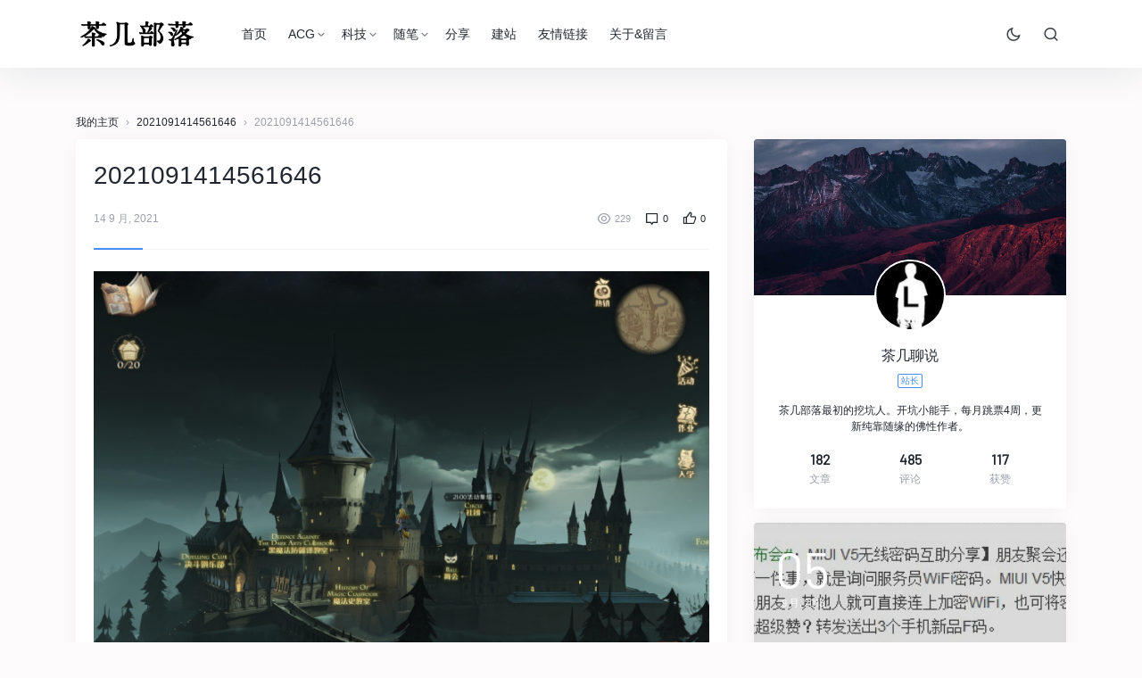

--- FILE ---
content_type: text/html; charset=UTF-8
request_url: https://caagei.com/2021091414561646/
body_size: 16485
content:
<!doctype html>
<html dir="ltr" lang="zh-Hans">
<head>
	<meta charset="UTF-8">
	<meta name="viewport" content="width=device-width, initial-scale=1.0, minimum-scale=1.0, maximum-scale=1.0, user-scalable=no" />
		<title>2021091414561646 | 茶几部落</title>
	<style>img:is([sizes="auto" i], [sizes^="auto," i]) { contain-intrinsic-size: 3000px 1500px }</style>
	
		<!-- All in One SEO 4.8.9 - aioseo.com -->
	<meta name="robots" content="max-image-preview:large" />
	<meta name="author" content="茶几聊说"/>
	<link rel="canonical" href="https://caagei.com/2021091414561646/" />
	<meta name="generator" content="All in One SEO (AIOSEO) 4.8.9" />
		<script type="application/ld+json" class="aioseo-schema">
			{"@context":"https:\/\/schema.org","@graph":[{"@type":"BreadcrumbList","@id":"https:\/\/caagei.com\/2021091414561646\/#breadcrumblist","itemListElement":[{"@type":"ListItem","@id":"https:\/\/caagei.com#listItem","position":1,"name":"\u4e3b\u9801","item":"https:\/\/caagei.com","nextItem":{"@type":"ListItem","@id":"https:\/\/caagei.com\/2021091414561646\/#listItem","name":"2021091414561646"}},{"@type":"ListItem","@id":"https:\/\/caagei.com\/2021091414561646\/#listItem","position":2,"name":"2021091414561646","previousItem":{"@type":"ListItem","@id":"https:\/\/caagei.com#listItem","name":"\u4e3b\u9801"}}]},{"@type":"ItemPage","@id":"https:\/\/caagei.com\/2021091414561646\/#itempage","url":"https:\/\/caagei.com\/2021091414561646\/","name":"2021091414561646 | \u8336\u51e0\u90e8\u843d","inLanguage":"zh-CN","isPartOf":{"@id":"https:\/\/caagei.com\/#website"},"breadcrumb":{"@id":"https:\/\/caagei.com\/2021091414561646\/#breadcrumblist"},"author":{"@id":"https:\/\/caagei.com\/author\/yR-Kr_LLOlPu\/#author"},"creator":{"@id":"https:\/\/caagei.com\/author\/yR-Kr_LLOlPu\/#author"},"datePublished":"2021-09-14T22:56:16+08:00","dateModified":"2021-09-14T22:56:16+08:00"},{"@type":"Person","@id":"https:\/\/caagei.com\/#person","name":"\u8336\u51e0\u804a\u8bf4","image":{"@type":"ImageObject","@id":"https:\/\/caagei.com\/2021091414561646\/#personImage","url":"https:\/\/cdn.v2ex.com\/gravatar\/3f5745f5b3439dec7a971a5efc9602aee853066bb0c39eda5b5bc9994e939e61?s=96&d=monsterid&r=g","width":96,"height":96,"caption":"\u8336\u51e0\u804a\u8bf4"}},{"@type":"Person","@id":"https:\/\/caagei.com\/author\/yR-Kr_LLOlPu\/#author","url":"https:\/\/caagei.com\/author\/yR-Kr_LLOlPu\/","name":"\u8336\u51e0\u804a\u8bf4","image":{"@type":"ImageObject","@id":"https:\/\/caagei.com\/2021091414561646\/#authorImage","url":"https:\/\/cdn.v2ex.com\/gravatar\/3f5745f5b3439dec7a971a5efc9602aee853066bb0c39eda5b5bc9994e939e61?s=96&d=monsterid&r=g","width":96,"height":96,"caption":"\u8336\u51e0\u804a\u8bf4"}},{"@type":"WebSite","@id":"https:\/\/caagei.com\/#website","url":"https:\/\/caagei.com\/","name":"\u8336\u51e0\u90e8\u843d","description":"\u4e13\u6ce8\u6d6e\u8e81\u65f6\u4ee3\u7684\u6162\u9605\u8bfb","inLanguage":"zh-CN","publisher":{"@id":"https:\/\/caagei.com\/#person"}}]}
		</script>
		<!-- All in One SEO -->

<link rel="alternate" type="application/rss+xml" title="茶几部落 &raquo; Feed" href="https://caagei.com/feed/" />
<link rel="alternate" type="application/rss+xml" title="茶几部落 &raquo; 评论 Feed" href="https://caagei.com/comments/feed/" />
<link rel="alternate" type="application/rss+xml" title="茶几部落 &raquo; 2021091414561646 评论 Feed" href="https://caagei.com/feed/?attachment_id=2294" />
		<!-- This site uses the Google Analytics by MonsterInsights plugin v9.9.0 - Using Analytics tracking - https://www.monsterinsights.com/ -->
							<script src="//www.googletagmanager.com/gtag/js?id=G-C18F3S2S85"  data-cfasync="false" data-wpfc-render="false" type="text/javascript" async></script>
			<script data-cfasync="false" data-wpfc-render="false" type="text/javascript">
				var mi_version = '9.9.0';
				var mi_track_user = true;
				var mi_no_track_reason = '';
								var MonsterInsightsDefaultLocations = {"page_location":"https:\/\/caagei.com\/2021091414561646\/"};
								if ( typeof MonsterInsightsPrivacyGuardFilter === 'function' ) {
					var MonsterInsightsLocations = (typeof MonsterInsightsExcludeQuery === 'object') ? MonsterInsightsPrivacyGuardFilter( MonsterInsightsExcludeQuery ) : MonsterInsightsPrivacyGuardFilter( MonsterInsightsDefaultLocations );
				} else {
					var MonsterInsightsLocations = (typeof MonsterInsightsExcludeQuery === 'object') ? MonsterInsightsExcludeQuery : MonsterInsightsDefaultLocations;
				}

								var disableStrs = [
										'ga-disable-G-C18F3S2S85',
									];

				/* Function to detect opted out users */
				function __gtagTrackerIsOptedOut() {
					for (var index = 0; index < disableStrs.length; index++) {
						if (document.cookie.indexOf(disableStrs[index] + '=true') > -1) {
							return true;
						}
					}

					return false;
				}

				/* Disable tracking if the opt-out cookie exists. */
				if (__gtagTrackerIsOptedOut()) {
					for (var index = 0; index < disableStrs.length; index++) {
						window[disableStrs[index]] = true;
					}
				}

				/* Opt-out function */
				function __gtagTrackerOptout() {
					for (var index = 0; index < disableStrs.length; index++) {
						document.cookie = disableStrs[index] + '=true; expires=Thu, 31 Dec 2099 23:59:59 UTC; path=/';
						window[disableStrs[index]] = true;
					}
				}

				if ('undefined' === typeof gaOptout) {
					function gaOptout() {
						__gtagTrackerOptout();
					}
				}
								window.dataLayer = window.dataLayer || [];

				window.MonsterInsightsDualTracker = {
					helpers: {},
					trackers: {},
				};
				if (mi_track_user) {
					function __gtagDataLayer() {
						dataLayer.push(arguments);
					}

					function __gtagTracker(type, name, parameters) {
						if (!parameters) {
							parameters = {};
						}

						if (parameters.send_to) {
							__gtagDataLayer.apply(null, arguments);
							return;
						}

						if (type === 'event') {
														parameters.send_to = monsterinsights_frontend.v4_id;
							var hookName = name;
							if (typeof parameters['event_category'] !== 'undefined') {
								hookName = parameters['event_category'] + ':' + name;
							}

							if (typeof MonsterInsightsDualTracker.trackers[hookName] !== 'undefined') {
								MonsterInsightsDualTracker.trackers[hookName](parameters);
							} else {
								__gtagDataLayer('event', name, parameters);
							}
							
						} else {
							__gtagDataLayer.apply(null, arguments);
						}
					}

					__gtagTracker('js', new Date());
					__gtagTracker('set', {
						'developer_id.dZGIzZG': true,
											});
					if ( MonsterInsightsLocations.page_location ) {
						__gtagTracker('set', MonsterInsightsLocations);
					}
										__gtagTracker('config', 'G-C18F3S2S85', {"forceSSL":"true","link_attribution":"true"} );
										window.gtag = __gtagTracker;										(function () {
						/* https://developers.google.com/analytics/devguides/collection/analyticsjs/ */
						/* ga and __gaTracker compatibility shim. */
						var noopfn = function () {
							return null;
						};
						var newtracker = function () {
							return new Tracker();
						};
						var Tracker = function () {
							return null;
						};
						var p = Tracker.prototype;
						p.get = noopfn;
						p.set = noopfn;
						p.send = function () {
							var args = Array.prototype.slice.call(arguments);
							args.unshift('send');
							__gaTracker.apply(null, args);
						};
						var __gaTracker = function () {
							var len = arguments.length;
							if (len === 0) {
								return;
							}
							var f = arguments[len - 1];
							if (typeof f !== 'object' || f === null || typeof f.hitCallback !== 'function') {
								if ('send' === arguments[0]) {
									var hitConverted, hitObject = false, action;
									if ('event' === arguments[1]) {
										if ('undefined' !== typeof arguments[3]) {
											hitObject = {
												'eventAction': arguments[3],
												'eventCategory': arguments[2],
												'eventLabel': arguments[4],
												'value': arguments[5] ? arguments[5] : 1,
											}
										}
									}
									if ('pageview' === arguments[1]) {
										if ('undefined' !== typeof arguments[2]) {
											hitObject = {
												'eventAction': 'page_view',
												'page_path': arguments[2],
											}
										}
									}
									if (typeof arguments[2] === 'object') {
										hitObject = arguments[2];
									}
									if (typeof arguments[5] === 'object') {
										Object.assign(hitObject, arguments[5]);
									}
									if ('undefined' !== typeof arguments[1].hitType) {
										hitObject = arguments[1];
										if ('pageview' === hitObject.hitType) {
											hitObject.eventAction = 'page_view';
										}
									}
									if (hitObject) {
										action = 'timing' === arguments[1].hitType ? 'timing_complete' : hitObject.eventAction;
										hitConverted = mapArgs(hitObject);
										__gtagTracker('event', action, hitConverted);
									}
								}
								return;
							}

							function mapArgs(args) {
								var arg, hit = {};
								var gaMap = {
									'eventCategory': 'event_category',
									'eventAction': 'event_action',
									'eventLabel': 'event_label',
									'eventValue': 'event_value',
									'nonInteraction': 'non_interaction',
									'timingCategory': 'event_category',
									'timingVar': 'name',
									'timingValue': 'value',
									'timingLabel': 'event_label',
									'page': 'page_path',
									'location': 'page_location',
									'title': 'page_title',
									'referrer' : 'page_referrer',
								};
								for (arg in args) {
																		if (!(!args.hasOwnProperty(arg) || !gaMap.hasOwnProperty(arg))) {
										hit[gaMap[arg]] = args[arg];
									} else {
										hit[arg] = args[arg];
									}
								}
								return hit;
							}

							try {
								f.hitCallback();
							} catch (ex) {
							}
						};
						__gaTracker.create = newtracker;
						__gaTracker.getByName = newtracker;
						__gaTracker.getAll = function () {
							return [];
						};
						__gaTracker.remove = noopfn;
						__gaTracker.loaded = true;
						window['__gaTracker'] = __gaTracker;
					})();
									} else {
										console.log("");
					(function () {
						function __gtagTracker() {
							return null;
						}

						window['__gtagTracker'] = __gtagTracker;
						window['gtag'] = __gtagTracker;
					})();
									}
			</script>
			
							<!-- / Google Analytics by MonsterInsights -->
		<script type="text/javascript">
/* <![CDATA[ */
window._wpemojiSettings = {"baseUrl":"https:\/\/twemoji.maxcdn.com\/2\/72x72\/","ext":".png","svgUrl":"https:\/\/s.w.org\/images\/core\/emoji\/16.0.1\/svg\/","svgExt":".svg","source":{"concatemoji":"https:\/\/caagei.com\/wp-includes\/js\/wp-emoji-release.min.js?ver=6.8.3"}};
/*! This file is auto-generated */
!function(s,n){var o,i,e;function c(e){try{var t={supportTests:e,timestamp:(new Date).valueOf()};sessionStorage.setItem(o,JSON.stringify(t))}catch(e){}}function p(e,t,n){e.clearRect(0,0,e.canvas.width,e.canvas.height),e.fillText(t,0,0);var t=new Uint32Array(e.getImageData(0,0,e.canvas.width,e.canvas.height).data),a=(e.clearRect(0,0,e.canvas.width,e.canvas.height),e.fillText(n,0,0),new Uint32Array(e.getImageData(0,0,e.canvas.width,e.canvas.height).data));return t.every(function(e,t){return e===a[t]})}function u(e,t){e.clearRect(0,0,e.canvas.width,e.canvas.height),e.fillText(t,0,0);for(var n=e.getImageData(16,16,1,1),a=0;a<n.data.length;a++)if(0!==n.data[a])return!1;return!0}function f(e,t,n,a){switch(t){case"flag":return n(e,"\ud83c\udff3\ufe0f\u200d\u26a7\ufe0f","\ud83c\udff3\ufe0f\u200b\u26a7\ufe0f")?!1:!n(e,"\ud83c\udde8\ud83c\uddf6","\ud83c\udde8\u200b\ud83c\uddf6")&&!n(e,"\ud83c\udff4\udb40\udc67\udb40\udc62\udb40\udc65\udb40\udc6e\udb40\udc67\udb40\udc7f","\ud83c\udff4\u200b\udb40\udc67\u200b\udb40\udc62\u200b\udb40\udc65\u200b\udb40\udc6e\u200b\udb40\udc67\u200b\udb40\udc7f");case"emoji":return!a(e,"\ud83e\udedf")}return!1}function g(e,t,n,a){var r="undefined"!=typeof WorkerGlobalScope&&self instanceof WorkerGlobalScope?new OffscreenCanvas(300,150):s.createElement("canvas"),o=r.getContext("2d",{willReadFrequently:!0}),i=(o.textBaseline="top",o.font="600 32px Arial",{});return e.forEach(function(e){i[e]=t(o,e,n,a)}),i}function t(e){var t=s.createElement("script");t.src=e,t.defer=!0,s.head.appendChild(t)}"undefined"!=typeof Promise&&(o="wpEmojiSettingsSupports",i=["flag","emoji"],n.supports={everything:!0,everythingExceptFlag:!0},e=new Promise(function(e){s.addEventListener("DOMContentLoaded",e,{once:!0})}),new Promise(function(t){var n=function(){try{var e=JSON.parse(sessionStorage.getItem(o));if("object"==typeof e&&"number"==typeof e.timestamp&&(new Date).valueOf()<e.timestamp+604800&&"object"==typeof e.supportTests)return e.supportTests}catch(e){}return null}();if(!n){if("undefined"!=typeof Worker&&"undefined"!=typeof OffscreenCanvas&&"undefined"!=typeof URL&&URL.createObjectURL&&"undefined"!=typeof Blob)try{var e="postMessage("+g.toString()+"("+[JSON.stringify(i),f.toString(),p.toString(),u.toString()].join(",")+"));",a=new Blob([e],{type:"text/javascript"}),r=new Worker(URL.createObjectURL(a),{name:"wpTestEmojiSupports"});return void(r.onmessage=function(e){c(n=e.data),r.terminate(),t(n)})}catch(e){}c(n=g(i,f,p,u))}t(n)}).then(function(e){for(var t in e)n.supports[t]=e[t],n.supports.everything=n.supports.everything&&n.supports[t],"flag"!==t&&(n.supports.everythingExceptFlag=n.supports.everythingExceptFlag&&n.supports[t]);n.supports.everythingExceptFlag=n.supports.everythingExceptFlag&&!n.supports.flag,n.DOMReady=!1,n.readyCallback=function(){n.DOMReady=!0}}).then(function(){return e}).then(function(){var e;n.supports.everything||(n.readyCallback(),(e=n.source||{}).concatemoji?t(e.concatemoji):e.wpemoji&&e.twemoji&&(t(e.twemoji),t(e.wpemoji)))}))}((window,document),window._wpemojiSettings);
/* ]]> */
</script>
<style id='wp-emoji-styles-inline-css' type='text/css'>

	img.wp-smiley, img.emoji {
		display: inline !important;
		border: none !important;
		box-shadow: none !important;
		height: 1em !important;
		width: 1em !important;
		margin: 0 0.07em !important;
		vertical-align: -0.1em !important;
		background: none !important;
		padding: 0 !important;
	}
</style>
<link rel='stylesheet' id='wp-block-library-css' href='https://caagei.com/wp-includes/css/dist/block-library/style.min.css?ver=6.8.3' type='text/css' media='all' />
<style id='classic-theme-styles-inline-css' type='text/css'>
/*! This file is auto-generated */
.wp-block-button__link{color:#fff;background-color:#32373c;border-radius:9999px;box-shadow:none;text-decoration:none;padding:calc(.667em + 2px) calc(1.333em + 2px);font-size:1.125em}.wp-block-file__button{background:#32373c;color:#fff;text-decoration:none}
</style>
<style id='global-styles-inline-css' type='text/css'>
:root{--wp--preset--aspect-ratio--square: 1;--wp--preset--aspect-ratio--4-3: 4/3;--wp--preset--aspect-ratio--3-4: 3/4;--wp--preset--aspect-ratio--3-2: 3/2;--wp--preset--aspect-ratio--2-3: 2/3;--wp--preset--aspect-ratio--16-9: 16/9;--wp--preset--aspect-ratio--9-16: 9/16;--wp--preset--color--black: #000000;--wp--preset--color--cyan-bluish-gray: #abb8c3;--wp--preset--color--white: #ffffff;--wp--preset--color--pale-pink: #f78da7;--wp--preset--color--vivid-red: #cf2e2e;--wp--preset--color--luminous-vivid-orange: #ff6900;--wp--preset--color--luminous-vivid-amber: #fcb900;--wp--preset--color--light-green-cyan: #7bdcb5;--wp--preset--color--vivid-green-cyan: #00d084;--wp--preset--color--pale-cyan-blue: #8ed1fc;--wp--preset--color--vivid-cyan-blue: #0693e3;--wp--preset--color--vivid-purple: #9b51e0;--wp--preset--gradient--vivid-cyan-blue-to-vivid-purple: linear-gradient(135deg,rgba(6,147,227,1) 0%,rgb(155,81,224) 100%);--wp--preset--gradient--light-green-cyan-to-vivid-green-cyan: linear-gradient(135deg,rgb(122,220,180) 0%,rgb(0,208,130) 100%);--wp--preset--gradient--luminous-vivid-amber-to-luminous-vivid-orange: linear-gradient(135deg,rgba(252,185,0,1) 0%,rgba(255,105,0,1) 100%);--wp--preset--gradient--luminous-vivid-orange-to-vivid-red: linear-gradient(135deg,rgba(255,105,0,1) 0%,rgb(207,46,46) 100%);--wp--preset--gradient--very-light-gray-to-cyan-bluish-gray: linear-gradient(135deg,rgb(238,238,238) 0%,rgb(169,184,195) 100%);--wp--preset--gradient--cool-to-warm-spectrum: linear-gradient(135deg,rgb(74,234,220) 0%,rgb(151,120,209) 20%,rgb(207,42,186) 40%,rgb(238,44,130) 60%,rgb(251,105,98) 80%,rgb(254,248,76) 100%);--wp--preset--gradient--blush-light-purple: linear-gradient(135deg,rgb(255,206,236) 0%,rgb(152,150,240) 100%);--wp--preset--gradient--blush-bordeaux: linear-gradient(135deg,rgb(254,205,165) 0%,rgb(254,45,45) 50%,rgb(107,0,62) 100%);--wp--preset--gradient--luminous-dusk: linear-gradient(135deg,rgb(255,203,112) 0%,rgb(199,81,192) 50%,rgb(65,88,208) 100%);--wp--preset--gradient--pale-ocean: linear-gradient(135deg,rgb(255,245,203) 0%,rgb(182,227,212) 50%,rgb(51,167,181) 100%);--wp--preset--gradient--electric-grass: linear-gradient(135deg,rgb(202,248,128) 0%,rgb(113,206,126) 100%);--wp--preset--gradient--midnight: linear-gradient(135deg,rgb(2,3,129) 0%,rgb(40,116,252) 100%);--wp--preset--font-size--small: 13px;--wp--preset--font-size--medium: 20px;--wp--preset--font-size--large: 36px;--wp--preset--font-size--x-large: 42px;--wp--preset--spacing--20: 0.44rem;--wp--preset--spacing--30: 0.67rem;--wp--preset--spacing--40: 1rem;--wp--preset--spacing--50: 1.5rem;--wp--preset--spacing--60: 2.25rem;--wp--preset--spacing--70: 3.38rem;--wp--preset--spacing--80: 5.06rem;--wp--preset--shadow--natural: 6px 6px 9px rgba(0, 0, 0, 0.2);--wp--preset--shadow--deep: 12px 12px 50px rgba(0, 0, 0, 0.4);--wp--preset--shadow--sharp: 6px 6px 0px rgba(0, 0, 0, 0.2);--wp--preset--shadow--outlined: 6px 6px 0px -3px rgba(255, 255, 255, 1), 6px 6px rgba(0, 0, 0, 1);--wp--preset--shadow--crisp: 6px 6px 0px rgba(0, 0, 0, 1);}:where(.is-layout-flex){gap: 0.5em;}:where(.is-layout-grid){gap: 0.5em;}body .is-layout-flex{display: flex;}.is-layout-flex{flex-wrap: wrap;align-items: center;}.is-layout-flex > :is(*, div){margin: 0;}body .is-layout-grid{display: grid;}.is-layout-grid > :is(*, div){margin: 0;}:where(.wp-block-columns.is-layout-flex){gap: 2em;}:where(.wp-block-columns.is-layout-grid){gap: 2em;}:where(.wp-block-post-template.is-layout-flex){gap: 1.25em;}:where(.wp-block-post-template.is-layout-grid){gap: 1.25em;}.has-black-color{color: var(--wp--preset--color--black) !important;}.has-cyan-bluish-gray-color{color: var(--wp--preset--color--cyan-bluish-gray) !important;}.has-white-color{color: var(--wp--preset--color--white) !important;}.has-pale-pink-color{color: var(--wp--preset--color--pale-pink) !important;}.has-vivid-red-color{color: var(--wp--preset--color--vivid-red) !important;}.has-luminous-vivid-orange-color{color: var(--wp--preset--color--luminous-vivid-orange) !important;}.has-luminous-vivid-amber-color{color: var(--wp--preset--color--luminous-vivid-amber) !important;}.has-light-green-cyan-color{color: var(--wp--preset--color--light-green-cyan) !important;}.has-vivid-green-cyan-color{color: var(--wp--preset--color--vivid-green-cyan) !important;}.has-pale-cyan-blue-color{color: var(--wp--preset--color--pale-cyan-blue) !important;}.has-vivid-cyan-blue-color{color: var(--wp--preset--color--vivid-cyan-blue) !important;}.has-vivid-purple-color{color: var(--wp--preset--color--vivid-purple) !important;}.has-black-background-color{background-color: var(--wp--preset--color--black) !important;}.has-cyan-bluish-gray-background-color{background-color: var(--wp--preset--color--cyan-bluish-gray) !important;}.has-white-background-color{background-color: var(--wp--preset--color--white) !important;}.has-pale-pink-background-color{background-color: var(--wp--preset--color--pale-pink) !important;}.has-vivid-red-background-color{background-color: var(--wp--preset--color--vivid-red) !important;}.has-luminous-vivid-orange-background-color{background-color: var(--wp--preset--color--luminous-vivid-orange) !important;}.has-luminous-vivid-amber-background-color{background-color: var(--wp--preset--color--luminous-vivid-amber) !important;}.has-light-green-cyan-background-color{background-color: var(--wp--preset--color--light-green-cyan) !important;}.has-vivid-green-cyan-background-color{background-color: var(--wp--preset--color--vivid-green-cyan) !important;}.has-pale-cyan-blue-background-color{background-color: var(--wp--preset--color--pale-cyan-blue) !important;}.has-vivid-cyan-blue-background-color{background-color: var(--wp--preset--color--vivid-cyan-blue) !important;}.has-vivid-purple-background-color{background-color: var(--wp--preset--color--vivid-purple) !important;}.has-black-border-color{border-color: var(--wp--preset--color--black) !important;}.has-cyan-bluish-gray-border-color{border-color: var(--wp--preset--color--cyan-bluish-gray) !important;}.has-white-border-color{border-color: var(--wp--preset--color--white) !important;}.has-pale-pink-border-color{border-color: var(--wp--preset--color--pale-pink) !important;}.has-vivid-red-border-color{border-color: var(--wp--preset--color--vivid-red) !important;}.has-luminous-vivid-orange-border-color{border-color: var(--wp--preset--color--luminous-vivid-orange) !important;}.has-luminous-vivid-amber-border-color{border-color: var(--wp--preset--color--luminous-vivid-amber) !important;}.has-light-green-cyan-border-color{border-color: var(--wp--preset--color--light-green-cyan) !important;}.has-vivid-green-cyan-border-color{border-color: var(--wp--preset--color--vivid-green-cyan) !important;}.has-pale-cyan-blue-border-color{border-color: var(--wp--preset--color--pale-cyan-blue) !important;}.has-vivid-cyan-blue-border-color{border-color: var(--wp--preset--color--vivid-cyan-blue) !important;}.has-vivid-purple-border-color{border-color: var(--wp--preset--color--vivid-purple) !important;}.has-vivid-cyan-blue-to-vivid-purple-gradient-background{background: var(--wp--preset--gradient--vivid-cyan-blue-to-vivid-purple) !important;}.has-light-green-cyan-to-vivid-green-cyan-gradient-background{background: var(--wp--preset--gradient--light-green-cyan-to-vivid-green-cyan) !important;}.has-luminous-vivid-amber-to-luminous-vivid-orange-gradient-background{background: var(--wp--preset--gradient--luminous-vivid-amber-to-luminous-vivid-orange) !important;}.has-luminous-vivid-orange-to-vivid-red-gradient-background{background: var(--wp--preset--gradient--luminous-vivid-orange-to-vivid-red) !important;}.has-very-light-gray-to-cyan-bluish-gray-gradient-background{background: var(--wp--preset--gradient--very-light-gray-to-cyan-bluish-gray) !important;}.has-cool-to-warm-spectrum-gradient-background{background: var(--wp--preset--gradient--cool-to-warm-spectrum) !important;}.has-blush-light-purple-gradient-background{background: var(--wp--preset--gradient--blush-light-purple) !important;}.has-blush-bordeaux-gradient-background{background: var(--wp--preset--gradient--blush-bordeaux) !important;}.has-luminous-dusk-gradient-background{background: var(--wp--preset--gradient--luminous-dusk) !important;}.has-pale-ocean-gradient-background{background: var(--wp--preset--gradient--pale-ocean) !important;}.has-electric-grass-gradient-background{background: var(--wp--preset--gradient--electric-grass) !important;}.has-midnight-gradient-background{background: var(--wp--preset--gradient--midnight) !important;}.has-small-font-size{font-size: var(--wp--preset--font-size--small) !important;}.has-medium-font-size{font-size: var(--wp--preset--font-size--medium) !important;}.has-large-font-size{font-size: var(--wp--preset--font-size--large) !important;}.has-x-large-font-size{font-size: var(--wp--preset--font-size--x-large) !important;}
:where(.wp-block-post-template.is-layout-flex){gap: 1.25em;}:where(.wp-block-post-template.is-layout-grid){gap: 1.25em;}
:where(.wp-block-columns.is-layout-flex){gap: 2em;}:where(.wp-block-columns.is-layout-grid){gap: 2em;}
:root :where(.wp-block-pullquote){font-size: 1.5em;line-height: 1.6;}
</style>
<link rel='stylesheet' id='jimu-lightgallery-css' href='https://caagei.com/wp-content/plugins/nicetheme-jimu/modules/base/assets/lightGallery/css/lightgallery.min.css?ver=0.6.9' type='text/css' media='all' />
<link rel='stylesheet' id='jimu-css' href='https://caagei.com/wp-content/plugins/nicetheme-jimu/modules/jimu.css?ver=0.6.9' type='text/css' media='all' />
<link rel='stylesheet' id='nicetheme-iconfont-css' href='https://caagei.com/wp-content/themes/2020030419253876/fonts/iconfont.css?ver=6.8.3' type='text/css' media='all' />
<link rel='stylesheet' id='nicetheme-nicetheme-css' href='https://caagei.com/wp-content/themes/2020030419253876/css/nicetheme.css?ver=6.8.3' type='text/css' media='all' />
<link rel='stylesheet' id='nicetheme-style-css' href='https://caagei.com/wp-content/themes/2020030419253876/style.css?ver=6.8.3' type='text/css' media='all' />
<script type="text/javascript" src="https://caagei.com/wp-content/plugins/google-analytics-for-wordpress/assets/js/frontend-gtag.min.js?ver=9.9.0" id="monsterinsights-frontend-script-js" async="async" data-wp-strategy="async"></script>
<script data-cfasync="false" data-wpfc-render="false" type="text/javascript" id='monsterinsights-frontend-script-js-extra'>/* <![CDATA[ */
var monsterinsights_frontend = {"js_events_tracking":"true","download_extensions":"doc,pdf,ppt,zip,xls,docx,pptx,xlsx","inbound_paths":"[{\"path\":\"\\\/go\\\/\",\"label\":\"affiliate\"},{\"path\":\"\\\/recommend\\\/\",\"label\":\"affiliate\"}]","home_url":"https:\/\/caagei.com","hash_tracking":"false","v4_id":"G-C18F3S2S85"};/* ]]> */
</script>
<script type="text/javascript" id="jquery-core-js-extra">
/* <![CDATA[ */
var globals = {"ajax_url":"https:\/\/caagei.com\/wp-admin\/admin-ajax.php","url_theme":"https:\/\/caagei.com\/wp-content\/themes\/2020030419253876","site_url":"https:\/\/caagei.com","post_id":"2294"};
var __ = {"load_more":"\u52a0\u8f7d\u66f4\u591a","reached_the_end":"- \u6ca1\u6709\u66f4\u591a\u5185\u5bb9 -","thank_you":"\u8c22\u8c22\u70b9\u8d5e","success":"\u64cd\u4f5c\u6210\u529f","cancelled":"\u53d6\u6d88\u70b9\u8d5e"};
/* ]]> */
</script>
<script type="text/javascript" src="https://caagei.com/wp-includes/js/jquery/jquery.min.js?ver=3.7.1" id="jquery-core-js"></script>
<script type="text/javascript" src="https://caagei.com/wp-includes/js/jquery/jquery-migrate.min.js?ver=3.4.1" id="jquery-migrate-js"></script>
<link rel="https://api.w.org/" href="https://caagei.com/wp-json/" /><link rel="alternate" title="JSON" type="application/json" href="https://caagei.com/wp-json/wp/v2/media/2294" /><link rel="EditURI" type="application/rsd+xml" title="RSD" href="https://caagei.com/xmlrpc.php?rsd" />
<meta name="generator" content="WordPress 6.8.3" />
<link rel='shortlink' href='https://caagei.com/?p=2294' />
<link rel="alternate" title="oEmbed (JSON)" type="application/json+oembed" href="https://caagei.com/wp-json/oembed/1.0/embed?url=https%3A%2F%2Fcaagei.com%2F2021091414561646%2F" />
<link rel="alternate" title="oEmbed (XML)" type="text/xml+oembed" href="https://caagei.com/wp-json/oembed/1.0/embed?url=https%3A%2F%2Fcaagei.com%2F2021091414561646%2F&#038;format=xml" />
</head>

<body class="attachment wp-singular attachment-template-default single single-attachment postid-2294 attachmentid-2294 attachment-png wp-theme-2020030419253876">
	<header class="header">
		<nav class="navbar navbar-expand-lg shadow">
			<div class="container">
				<!-- / brand -->
				<a href="https://caagei.com/" rel="home" class="logo navbar-brand order-2 order-lg-1">
					<img src="https://caagei.com/wp-content/uploads/2018/11/2018112022395377.png" class="d-inline-block logo-light nc-no-lazy" alt="茶几部落">
					<img src="https://caagei.com/wp-content/uploads/2018/11/2018112022395377.png" class="d-none logo-dark nc-no-lazy" alt="茶几部落">
				</a>
				<button class="navbar-toggler order-1" type="button" id="sidebarCollapse">
		          	<i class="text-xl iconfont icon-menu-line"></i>
		        </button>
		        <button class="navbar-toggler nav-search order-3 collapsed" data-target="#navbar-search" data-toggle="collapse" aria-expanded="false" aria-controls="navbar-search">
					<i class="text-xl iconfont icon-search-line"></i>
					<i class="text-xl iconfont icon-close-fill"></i>
				</button>
				<!-- brand -->
				<div class="collapse navbar-collapse order-md-2">
					<ul class="navbar-nav main-menu ml-4 mr-auto">
						<li id="menu-item-1971" class="menu-item menu-item-type-custom menu-item-object-custom menu-item-home menu-item-1971"><a href="http://caagei.com">首页</a></li>
<li id="menu-item-1972" class="menu-item menu-item-type-taxonomy menu-item-object-category menu-item-has-children menu-item-1972"><a href="https://caagei.com/category/acg/">ACG</a>
<ul class="sub-menu">
	<li id="menu-item-1977" class="menu-item menu-item-type-taxonomy menu-item-object-category menu-item-1977"><a href="https://caagei.com/category/acg/animation/">动画</a></li>
	<li id="menu-item-1978" class="menu-item menu-item-type-taxonomy menu-item-object-category menu-item-1978"><a href="https://caagei.com/category/acg/game/">游戏</a></li>
</ul>
</li>
<li id="menu-item-1973" class="menu-item menu-item-type-taxonomy menu-item-object-category menu-item-has-children menu-item-1973"><a href="https://caagei.com/category/science-and-technology/">科技</a>
<ul class="sub-menu">
	<li id="menu-item-1979" class="menu-item menu-item-type-taxonomy menu-item-object-category menu-item-1979"><a href="https://caagei.com/category/science-and-technology/internet/">互联网</a></li>
	<li id="menu-item-1980" class="menu-item menu-item-type-taxonomy menu-item-object-category menu-item-1980"><a href="https://caagei.com/category/science-and-technology/3c/">数码</a></li>
	<li id="menu-item-1981" class="menu-item menu-item-type-taxonomy menu-item-object-category menu-item-1981"><a href="https://caagei.com/category/science-and-technology/internet-media/">新媒体</a></li>
</ul>
</li>
<li id="menu-item-1974" class="menu-item menu-item-type-taxonomy menu-item-object-category menu-item-has-children menu-item-1974"><a href="https://caagei.com/category/writing/">随笔</a>
<ul class="sub-menu">
	<li id="menu-item-1982" class="menu-item menu-item-type-taxonomy menu-item-object-category menu-item-1982"><a href="https://caagei.com/category/writing/story/">故事</a></li>
	<li id="menu-item-1983" class="menu-item menu-item-type-taxonomy menu-item-object-category menu-item-1983"><a href="https://caagei.com/category/writing/life/">生活</a></li>
	<li id="menu-item-1984" class="menu-item menu-item-type-taxonomy menu-item-object-category menu-item-1984"><a href="https://caagei.com/category/writing/social/">社闻</a></li>
</ul>
</li>
<li id="menu-item-1975" class="menu-item menu-item-type-taxonomy menu-item-object-category menu-item-1975"><a href="https://caagei.com/category/other/share/">分享</a></li>
<li id="menu-item-1976" class="menu-item menu-item-type-taxonomy menu-item-object-category menu-item-1976"><a href="https://caagei.com/category/other/build/">建站</a></li>
<li id="menu-item-1102" class="menu-item menu-item-type-post_type menu-item-object-page menu-item-1102"><a href="https://caagei.com/link/">友情链接</a></li>
<li id="menu-item-1105" class="menu-item menu-item-type-post_type menu-item-object-page menu-item-1105"><a href="https://caagei.com/about/">关于&#038;留言</a></li>
					</ul>
					<ul class="navbar-nav align-items-center order-1 order-lg-2">
											<li class="nav-item">
							<a class="btn btn-link btn-icon nav-switch-dark-mode" href="javascript:">
								<span class=" icon-light-mode" data-toggle="tooltip" data-placement="bottom" title="夜晚模式">
									<i class="text-lg iconfont icon-moon-line"></i>
								</span>
								<span class="icon-dark-mode" data-toggle="tooltip" data-placement="bottom" title="日间模式"><i class="text-lg text-warning iconfont icon-moon-fill" ></i></span>
							</a>
						</li>
											<li class="nav-item ml-1 ml-md-2">
    <a class="btn btn-link btn-icon nav-link nav-search collapsed" href="#navbar-search" data-toggle="collapse"title="Search" aria-expanded="false" aria-controls="navbar-search">
        <span data-toggle="tooltip" data-placement="bottom" title="搜索">
            <i class="text-lg iconfont icon-search-line"></i>
            <i class="text-lg iconfont icon-close-fill"></i>
        </span>
    </a>
</li>
					</ul>
				</div>
			</div>
		</nav>
		<div class="mobile-sidebar">

            <!--没开启注册登录或者没有开启 apollo 时用下面的-->
        <div class="mobile-sidebar-header text-right p-3">
                            <button class="btn btn-icon nav-switch-dark-mode mr-2">
                    <span class="icon-light-mode"><i class="text-xl iconfont icon-moon-line "></i></span>
                    <span class="icon-dark-mode"><i class="text-xl text-warning iconfont icon-moon-fill "></i></span>
                </button>
                        <button class="btn btn-icon sidebar-close"><span><i class="text-xl iconfont icon-radio-button-line"></i></span></button>
        </div>
        <ul class="mobile-sidebar-menu nav flex-column">
        <li class="menu-item menu-item-type-custom menu-item-object-custom menu-item-home menu-item-1971"><a href="http://caagei.com">首页</a></li>
<li class="menu-item menu-item-type-taxonomy menu-item-object-category menu-item-has-children menu-item-1972"><a href="https://caagei.com/category/acg/">ACG</a>
<ul class="sub-menu">
	<li class="menu-item menu-item-type-taxonomy menu-item-object-category menu-item-1977"><a href="https://caagei.com/category/acg/animation/">动画</a></li>
	<li class="menu-item menu-item-type-taxonomy menu-item-object-category menu-item-1978"><a href="https://caagei.com/category/acg/game/">游戏</a></li>
</ul>
</li>
<li class="menu-item menu-item-type-taxonomy menu-item-object-category menu-item-has-children menu-item-1973"><a href="https://caagei.com/category/science-and-technology/">科技</a>
<ul class="sub-menu">
	<li class="menu-item menu-item-type-taxonomy menu-item-object-category menu-item-1979"><a href="https://caagei.com/category/science-and-technology/internet/">互联网</a></li>
	<li class="menu-item menu-item-type-taxonomy menu-item-object-category menu-item-1980"><a href="https://caagei.com/category/science-and-technology/3c/">数码</a></li>
	<li class="menu-item menu-item-type-taxonomy menu-item-object-category menu-item-1981"><a href="https://caagei.com/category/science-and-technology/internet-media/">新媒体</a></li>
</ul>
</li>
<li class="menu-item menu-item-type-taxonomy menu-item-object-category menu-item-has-children menu-item-1974"><a href="https://caagei.com/category/writing/">随笔</a>
<ul class="sub-menu">
	<li class="menu-item menu-item-type-taxonomy menu-item-object-category menu-item-1982"><a href="https://caagei.com/category/writing/story/">故事</a></li>
	<li class="menu-item menu-item-type-taxonomy menu-item-object-category menu-item-1983"><a href="https://caagei.com/category/writing/life/">生活</a></li>
	<li class="menu-item menu-item-type-taxonomy menu-item-object-category menu-item-1984"><a href="https://caagei.com/category/writing/social/">社闻</a></li>
</ul>
</li>
<li class="menu-item menu-item-type-taxonomy menu-item-object-category menu-item-1975"><a href="https://caagei.com/category/other/share/">分享</a></li>
<li class="menu-item menu-item-type-taxonomy menu-item-object-category menu-item-1976"><a href="https://caagei.com/category/other/build/">建站</a></li>
<li class="menu-item menu-item-type-post_type menu-item-object-page menu-item-1102"><a href="https://caagei.com/link/">友情链接</a></li>
<li class="menu-item menu-item-type-post_type menu-item-object-page menu-item-1105"><a href="https://caagei.com/about/">关于&#038;留言</a></li>
    </ul>
</div>		<div class="navbar-search collapse " id="navbar-search" style="">
			<div class="container">
				<form method="get" role="search" id="searchform" class="searchform shadow" action="https://caagei.com/">
					<div class="input-group">
						<input type="text" name="s" id="s" placeholder="请输入搜索关键词并按回车键…" class="form-control" required="">
						<div class="input-group-append">
							<button class="btn btn-nostyle" type="submit"><i class="text-lg iconfont icon-search-line"></i></button>
						</div>
					</div><!-- /input-group -->
				</form>
			</div>
		</div>
	</header>                        <main class="py-3 py-md-5">
    <div class="container">
        <div class="d-none d-md-block breadcrumbs text-muted mb-2"><span itemprop="itemListElement"><a href="https://caagei.com/" itemprop="item" class="home"><span itemprop="name">我的主页</span></a></span> <span class="sep">›</span> <span itemprop="itemListElement"><a href="https://caagei.com/2021091414561646/" itemprop="item"><span itemprop="name">2021091414561646</span></a></span> <span class="sep">›</span> <span class="current">2021091414561646</span></div>        <div class="row">
            <div class="col-lg-8">
                <div class="post card">
                    <div class="card-body">
                        <div class="post-header border-bottom border-light mb-4 pb-4">
                            <h1 class="h3 mb-3">2021091414561646</h1>
                            
<div class="meta d-flex align-items-center text-xs text-muted">
    <div>
        <time class="d-inline-block">14 9 月, 2021</time>
    </div>
    <div class="ml-auto text-sm">
        <span class="mx-1"><i class="text-md iconfont icon-eye-line mx-1"></i><small>229</small></span>
                    <a class="mx-1" href="#comments"><i class="text-md iconfont icon-chat--line mx-1"></i><small>0</small></a>
                        <a class="btn-like btn-link-like  mx-1"
            href="javascript:;"
            data-action="like" data-id="2294"
        ><i class="text-md iconfont icon-thumb-up-line mx-1"></i><small class="like-count">0</small></a>
    </div>
</div>                            <div class="border-theme bg-primary"></div>
                        </div>
                        <div class="post-content">
                            <div class="nc-light-gallery"><p class="attachment"><a href='https://caagei.com/wp-content/uploads/2021/09/2021091414561646.png' alt="2021091414561646" title="2021091414561646"><img alt="2021091414561646-茶几部落" fetchpriority="high" decoding="async" width="700" height="525" src="https://caagei.com/wp-content/uploads/2021/09/2021091414561646-700x525.png" class="attachment-medium size-medium" alt="" srcset="https://caagei.com/wp-content/uploads/2021/09/2021091414561646-700x525.png 700w, https://caagei.com/wp-content/uploads/2021/09/2021091414561646-1024x768.png 1024w, https://caagei.com/wp-content/uploads/2021/09/2021091414561646-1536x1152.png 1536w, https://caagei.com/wp-content/uploads/2021/09/2021091414561646.png 2048w" sizes="(max-width: 700px) 100vw, 700px" /></a></p>
</div>                            
                        </div>
                        
<div class="content-share mt-4">
    <span class="badge badge-primary mr-2">分享</span>
            <a href="//service.weibo.com/share/share.php?url=https%3A%2F%2Fcaagei.com%2F2021091414561646%2F&type=button&language=zh_cn&title=%E3%80%902021091414561646%E3%80%91...&searchPic=true" target="_blank" class="weibo mx-1 mx-md-2">
            <span><i class="text-md iconfont icon-weibo-fill"></i></span>
        </a>
        <a href="javascript:" class="weixin single-popup mx-1 mx-md-2" data-img="https://caagei.com/wp-content/themes/2020030419253876/modules/qrcode.php?data=https%3A%2F%2Fcaagei.com%2F2021091414561646%2F" data-title="微信扫一扫 分享朋友圈" data-desc="在微信中请长按二维码">
            <span><i class="text-md iconfont icon-wechat-fill"></i></span>
        </a>
        <a href="https://connect.qq.com/widget/shareqq/index.html?url=https%3A%2F%2Fcaagei.com%2F2021091414561646%2F&title=2021091414561646&summary=..." target="_blank" class="qq mx-1 mx-md-2">
            <span><i class="text-md iconfont icon-qq-fill"></i></span>
        </a>
                <a href="https://www.facebook.com/sharer.php?u=https%3A%2F%2Fcaagei.com%2F2021091414561646%2F" target="_blank" class="facebook mx-1 mx-md-2"><span><i class="text-md iconfont icon-facebook"></span></i></a>
        <a href="https://twitter.com/intent/tweet?url=https%3A%2F%2Fcaagei.com%2F2021091414561646%2F" target="_blank" class="twitter mx-1 mx-md-2"><span><i class="text-md iconfont icon-twitter"></span></i></a>
        <a href="https://www.linkedin.com/shareArticle?mini=true&url=https%3A%2F%2Fcaagei.com%2F2021091414561646%2F&title=2021091414561646&summary=..." target="_blank" class="linkedin mx-1 mx-md-2"><span><i class="text-md iconfont icon-linkedin"></span></i></a>
    </div>                    </div>
                </div>
                                                	<div id="comments" class="comments">
		<div class="mx-1 my-3">
			<i class="text-xl text-primary iconfont icon-message--line mr-2"></i>
			评论 <small class="font-theme text-muted">(0)</small>		</div>
		<div class="card">
			<div class="card-body">
							<div id="respond" class="comment-respond">
											<form method="post" action="http://caagei.com/wp-comments-post.php" id="commentform" class="comment-form  mb-4">
							<div class="comment-from-author">                       
								<div class="comment-avatar-author d-flex flex-fill align-items-center text-sm mb-2">
									<div class="flex-avatar w-32">
										<img src="https://caagei.com/wp-content/themes/2020030419253876/images/default-avatar.png" class="avatar w-32">									</div>
																	</div>
								<div class="comment-form-text">
									<div class="comment-textarea mb-3">
										<textarea id="comment" name="comment" class="form-control form-control-sm" rows="3"></textarea>
									</div>
																		<div class="comment-form-info row row-sm">
										<div class="col">
											<div class="form-group comment-form-author">
												<input class="form-control text-sm" id="author" placeholder="昵称" name="author" type="text" value="" required="required">
											</div>
										</div>
										<div class="col-12 col-md-4">
											<div class="form-group comment-form-email">
												<input id="email" class="form-control text-sm" name="email" placeholder="Email" type="email" value="" required="required">
											</div>
										</div>
										<div class="col-12 col-md-4">
											<div class="form-group comment-form-url">
												<input class="form-control text-sm" placeholder="网站地址" id="url" name="url" type="url" value="">
											</div>
										</div>
									</div>
																		<div class="d-flex flex-fill align-items-center">
										<!-- <div class="nice-checkbox text-muted text-xs">
											<label for="nice-checkbox-comment">
												<input type="checkbox" name="checkbox" id="nice-checkbox-comment" class="d-none">
												<span class="nice-checkbox-text"></span>邮件通知我
											</label>
										</div> -->
										<div class="flex-fill"></div>
										<div class="form-submit">
											<a rel="nofollow" id="cancel-comment-reply-link" style="display: none" href="javascript:;" class="btn btn-light mx-2">再想想</a>
											<button type="submit" id="submit" class="btn btn-dark">发布评论</button>
											<input type='hidden' name='comment_post_ID' value='2294' id='comment_post_ID' />
<input type='hidden' name='comment_parent' id='comment_parent' value='0' />
										</div>
									</div>
								</div>
							</div>
						</form>
									</div>
				<ul class="comment-list mt-3 mt-md-5">
									</ul><!-- .comment-list -->
										</div>
		</div>
	</div>
<!-- #comments -->
            </div>
            
<div class="sidebar col-lg-4 d-none d-lg-block">
	<div id="author_card-5" class="card card-sm widget Author_Card">		<div class="widget-author-cover">
			<div class="media media-2x1">
		        <div class="media-content" style="background-image:url('https://caagei.com/wp-content/themes/2020030419253876/images/default-cover.jpg')"></div>
		    </div>
		    <div class="widget-author-avatar">
	  	    	<div class="flex-avatar mx-2 w-80 border border-white border-2">
                    <img alt='' src='https://cdn.v2ex.com/gravatar/3f5745f5b3439dec7a971a5efc9602aee853066bb0c39eda5b5bc9994e939e61?s=80&#038;d=monsterid&#038;r=g' srcset='https://cdn.v2ex.com/gravatar/3f5745f5b3439dec7a971a5efc9602aee853066bb0c39eda5b5bc9994e939e61?s=160&#038;d=monsterid&#038;r=g 2x' class='avatar avatar-80 photo 80' height='80' width='80' loading='lazy' decoding='async'/>	  	    	</div>
	  	  	</div>
  	  	</div>
      	<div class="widget-author-meta text-center p-4">
      	  	<div class="h6 mb-3">茶几聊说<small class="d-block"><span class="badge badge-outline-primary mt-2">站长</span></small></div>
      	  	<div class="desc text-xs mb-3 h-2x">茶几部落最初的挖坑人。开坑小能手，每月跳票4周，更新纯靠随缘的佛性作者。</div>
	    	<div class="row no-gutters text-center">
	      	  	<a href="https://caagei.com/author/yR-Kr_LLOlPu/" target="_blank" class="col">
	      	    	<span class="font-theme font-weight-bold text-md">182</span><small class="d-block text-xs text-muted">文章</small>
	      	  	</a>
	      	  	<a href="https://caagei.com/author/yR-Kr_LLOlPu/" target="_blank" class="col">
	      	    	<span class="font-theme font-weight-bold text-md">485</span><small class="d-block text-xs text-muted">评论</small>
	      	  	</a>
	      	  	<a href="https://caagei.com/author/yR-Kr_LLOlPu/" target="_blank" class="col">
	      	    	<span class="font-theme font-weight-bold text-md">117</span><small class="d-block text-xs text-muted">获赞</small>
	      	  	</a>
	      	</div>
	    </div>
</div><div id="single_post_card-4" class="card card-sm widget Single_Post_Card"><div class="list-rounded">
    <div class="list-item list-overlay-content">
        <div class="media">
            <a class="media-content" href="https://caagei.com/share-wifi-function-should-not-be-advocated/" target="_blank" style="background-image:url('http://caagei.com/wp-content/uploads/20130905190935.jpg')"><span class="overlay"></span></a>
            <div class="media-overlay overlay-top p-4">
                    <div class="d-flex flex-column font-theme text-center">
                        <span class="d-block display-4 text-white font-height-xs">05</span>
                        <time class="d-block text-xs">9 月, 2013 </time>
                    </div>
            </div>
        </div>
        <div class="list-content p-4">
            <div class="list-body">
                <a href="https://caagei.com/share-wifi-function-should-not-be-advocated/" target="_blank" class="list-title text-md h-2x">从MIUI分享wifi功能谈开</a>
            </div>
            <div class="list-footer mt-3">
                <div class="d-flex flex-fill align-items-center text-muted text-xs">
                    <div><span class="badge badge-primary">随机一文</span></div>
                    <div class="flex-fill"></div>
                                        <div><a href="javascript:" data-id="1" class="refresh-random-post text-white"><i class="text-lg iconfont icon-refresh-line"></i></a></div>
                                    </div>
            </div>
        </div>
    </div>
</div></div><div id="search-2" class="card card-sm widget widget_search"><form role="search" method="get" class="search-form" action="https://caagei.com/">
				<label>
					<span class="screen-reader-text">搜索：</span>
					<input type="search" class="search-field" placeholder="搜索&hellip;" value="" name="s" />
				</label>
				<input type="submit" class="search-submit" value="搜索" />
			</form></div><div id="recommended_posts-5" class="card card-sm widget Recommended_Posts"><div class="card-header widget-header">最近文章<i class="bg-primary"></i></div>							<div class="card-body">
					<div class="list-grid list-rounded my-n2">
														<div class="list-item py-2">
									<div class="media media-3x2 col-4 mr-3">
										<a class="media-content" href="https://caagei.com/acgnote-30/" target="_blank" style="background-image:url('https://caagei.com/wp-content/uploads/2025/12/2025120919104162.jpg')"></a>
									</div>
									<div class="list-content py-0">
										<div class="list-body">
											<a href="https://caagei.com/acgnote-30/" target="_blank" class="list-title h-2x">Ingress 的第13年：活动连发花样多多，NIAS：课金、日活、吸新、留存、回笼老人…我们全都想要</a>
										</div>
										<div class="list-footer">
											<div class="text-muted text-xs">
												<time class="d-inline-block">10 12 月, 2025</time>
											</div>
										</div>
									</div>
								</div>
														<div class="list-item py-2">
									<div class="media media-3x2 col-4 mr-3">
										<a class="media-content" href="https://caagei.com/acgnote-29/" target="_blank" style="background-image:url('https://caagei.com/wp-content/uploads/2025/04/2025040903120485-scaled.jpg')"></a>
									</div>
									<div class="list-content py-0">
										<div class="list-body">
											<a href="https://caagei.com/acgnote-29/" target="_blank" class="list-title h-2x">45年来宣发规格最高的高达作品，新世纪福音高达与万代的跨时之战</a>
										</div>
										<div class="list-footer">
											<div class="text-muted text-xs">
												<time class="d-inline-block">8 4 月, 2025</time>
											</div>
										</div>
									</div>
								</div>
														<div class="list-item py-2">
									<div class="media media-3x2 col-4 mr-3">
										<a class="media-content" href="https://caagei.com/acgnote-27/" target="_blank" style="background-image:url('https://caagei.com/wp-content/uploads/2025/01/2025010818574322.jpg')"></a>
									</div>
									<div class="list-content py-0">
										<div class="list-body">
											<a href="https://caagei.com/acgnote-27/" target="_blank" class="list-title h-2x">索尼收购角川股份落地，这家公司松了一口气</a>
										</div>
										<div class="list-footer">
											<div class="text-muted text-xs">
												<time class="d-inline-block">19 12 月, 2024</time>
											</div>
										</div>
									</div>
								</div>
											</div>
				</div>
				</div><div id="recommended_posts-6" class="card card-sm widget Recommended_Posts"><div class="card-header widget-header">随机文章<i class="bg-primary"></i></div>							<div class="card-body">
					<div class="list-rounded my-n2">
						<div class="py-2"><div class="text-sm text-muted text-center bg-light py-4">没有更多文章...</div></div>					</div>
				</div>
				</div><div id="tag_cloud-4" class="card card-sm widget widget_tag_cloud"><div class="card-header widget-header">标签云<i class="bg-primary"></i></div><div class="tagcloud"><a href="https://caagei.com/tag/ps4/" class="tag-cloud-link tag-link-235 tag-link-position-1" style="font-size: 8pt;" aria-label="PS4 (2 项)">PS4</a>
<a href="https://caagei.com/tag/%e4%b8%ad%e5%a4%a7%e9%99%84%e4%b8%ad/" class="tag-cloud-link tag-link-24 tag-link-position-2" style="font-size: 10.24pt;" aria-label="中大附中 (3 项)">中大附中</a>
<a href="https://caagei.com/tag/%e4%ba%92%e8%81%94%e7%bd%91%e7%94%9f%e6%b4%bb/" class="tag-cloud-link tag-link-5 tag-link-position-3" style="font-size: 12.106666666667pt;" aria-label="互联网生活 (4 项)">互联网生活</a>
<a href="https://caagei.com/tag/%e5%86%99%e5%8d%9a%e5%bf%83%e5%be%97/" class="tag-cloud-link tag-link-4 tag-link-position-4" style="font-size: 15.84pt;" aria-label="写博心得 (7 项)">写博心得</a>
<a href="https://caagei.com/tag/%e5%88%86%e4%ba%ab/" class="tag-cloud-link tag-link-19 tag-link-position-5" style="font-size: 14.906666666667pt;" aria-label="分享 (6 项)">分享</a>
<a href="https://caagei.com/tag/%e5%8a%a8%e7%94%bb/" class="tag-cloud-link tag-link-228 tag-link-position-6" style="font-size: 19.2pt;" aria-label="动画 (11 项)">动画</a>
<a href="https://caagei.com/tag/%e5%8f%b0%e6%b9%be/" class="tag-cloud-link tag-link-133 tag-link-position-7" style="font-size: 8pt;" aria-label="台湾 (2 项)">台湾</a>
<a href="https://caagei.com/tag/%e5%9b%9e%e5%bf%86/" class="tag-cloud-link tag-link-21 tag-link-position-8" style="font-size: 13.6pt;" aria-label="回忆 (5 项)">回忆</a>
<a href="https://caagei.com/tag/%e5%9d%91%e7%88%b9/" class="tag-cloud-link tag-link-77 tag-link-position-9" style="font-size: 8pt;" aria-label="坑爹 (2 项)">坑爹</a>
<a href="https://caagei.com/tag/%e5%9f%8e%e5%bb%ba/" class="tag-cloud-link tag-link-42 tag-link-position-10" style="font-size: 15.84pt;" aria-label="城建 (7 项)">城建</a>
<a href="https://caagei.com/tag/%e5%ae%bf%e8%88%8d/" class="tag-cloud-link tag-link-52 tag-link-position-11" style="font-size: 10.24pt;" aria-label="宿舍 (3 项)">宿舍</a>
<a href="https://caagei.com/tag/%e5%b0%81%e5%8f%b7/" class="tag-cloud-link tag-link-253 tag-link-position-12" style="font-size: 12.106666666667pt;" aria-label="封号 (4 项)">封号</a>
<a href="https://caagei.com/tag/%e5%b0%8f%e6%95%85%e4%ba%8b/" class="tag-cloud-link tag-link-38 tag-link-position-13" style="font-size: 19.2pt;" aria-label="小故事 (11 项)">小故事</a>
<a href="https://caagei.com/tag/%e5%b0%8f%e7%b1%b3/" class="tag-cloud-link tag-link-58 tag-link-position-14" style="font-size: 14.906666666667pt;" aria-label="小米 (6 项)">小米</a>
<a href="https://caagei.com/tag/%e5%b1%8c%e4%b8%9d/" class="tag-cloud-link tag-link-89 tag-link-position-15" style="font-size: 8pt;" aria-label="屌丝 (2 项)">屌丝</a>
<a href="https://caagei.com/tag/%e5%b9%bf%e5%b7%9e/" class="tag-cloud-link tag-link-135 tag-link-position-16" style="font-size: 8pt;" aria-label="广州 (2 项)">广州</a>
<a href="https://caagei.com/tag/%e5%bd%b1%e8%a7%86%e5%88%9b%e4%bd%9c/" class="tag-cloud-link tag-link-41 tag-link-position-17" style="font-size: 10.24pt;" aria-label="影视创作 (3 项)">影视创作</a>
<a href="https://caagei.com/tag/%e5%be%ae%e4%bf%a1/" class="tag-cloud-link tag-link-101 tag-link-position-18" style="font-size: 13.6pt;" aria-label="微信 (5 项)">微信</a>
<a href="https://caagei.com/tag/%e5%be%ae%e5%8d%9a/" class="tag-cloud-link tag-link-7 tag-link-position-19" style="font-size: 17.706666666667pt;" aria-label="微博 (9 项)">微博</a>
<a href="https://caagei.com/tag/%e6%88%90%e9%95%bf/" class="tag-cloud-link tag-link-125 tag-link-position-20" style="font-size: 10.24pt;" aria-label="成长 (3 项)">成长</a>
<a href="https://caagei.com/tag/%e6%89%8b%e6%9c%ba/" class="tag-cloud-link tag-link-57 tag-link-position-21" style="font-size: 16.773333333333pt;" aria-label="手机 (8 项)">手机</a>
<a href="https://caagei.com/tag/%e6%8b%96%e5%bb%b6%e7%97%87/" class="tag-cloud-link tag-link-120 tag-link-position-22" style="font-size: 10.24pt;" aria-label="拖延症 (3 项)">拖延症</a>
<a href="https://caagei.com/tag/%e6%96%b0%e4%bd%9c%e8%80%85/" class="tag-cloud-link tag-link-136 tag-link-position-23" style="font-size: 8pt;" aria-label="新作者 (2 项)">新作者</a>
<a href="https://caagei.com/tag/%e6%97%85%e6%b8%b8/" class="tag-cloud-link tag-link-95 tag-link-position-24" style="font-size: 8pt;" aria-label="旅游 (2 项)">旅游</a>
<a href="https://caagei.com/tag/%e6%97%85%e8%a1%8c/" class="tag-cloud-link tag-link-87 tag-link-position-25" style="font-size: 8pt;" aria-label="旅行 (2 项)">旅行</a>
<a href="https://caagei.com/tag/%e6%a0%a1%e5%9b%ad%e7%94%9f%e6%b4%bb/" class="tag-cloud-link tag-link-39 tag-link-position-26" style="font-size: 13.6pt;" aria-label="校园生活 (5 项)">校园生活</a>
<a href="https://caagei.com/tag/%e6%a8%a1%e5%9e%8b/" class="tag-cloud-link tag-link-84 tag-link-position-27" style="font-size: 8pt;" aria-label="模型 (2 项)">模型</a>
<a href="https://caagei.com/tag/%e6%b8%b8%e6%88%8f/" class="tag-cloud-link tag-link-67 tag-link-position-28" style="font-size: 13.6pt;" aria-label="游戏 (5 项)">游戏</a>
<a href="https://caagei.com/tag/%e6%b8%b8%e8%ae%b0/" class="tag-cloud-link tag-link-195 tag-link-position-29" style="font-size: 8pt;" aria-label="游记 (2 项)">游记</a>
<a href="https://caagei.com/tag/%e7%88%b1%e6%83%85/" class="tag-cloud-link tag-link-34 tag-link-position-30" style="font-size: 22pt;" aria-label="爱情 (16 项)">爱情</a>
<a href="https://caagei.com/tag/%e7%90%86%e6%83%b3/" class="tag-cloud-link tag-link-111 tag-link-position-31" style="font-size: 10.24pt;" aria-label="理想 (3 项)">理想</a>
<a href="https://caagei.com/tag/%e7%94%9f%e6%97%a5/" class="tag-cloud-link tag-link-231 tag-link-position-32" style="font-size: 10.24pt;" aria-label="生日 (3 项)">生日</a>
<a href="https://caagei.com/tag/%e7%94%9f%e6%b4%bb/" class="tag-cloud-link tag-link-29 tag-link-position-33" style="font-size: 15.84pt;" aria-label="生活 (7 项)">生活</a>
<a href="https://caagei.com/tag/%e7%94%b5%e5%bd%b1/" class="tag-cloud-link tag-link-105 tag-link-position-34" style="font-size: 18.453333333333pt;" aria-label="电影 (10 项)">电影</a>
<a href="https://caagei.com/tag/%e7%95%aa%e7%bb%84%e6%80%bb%e7%bb%93/" class="tag-cloud-link tag-link-192 tag-link-position-35" style="font-size: 10.24pt;" aria-label="番组总结 (3 项)">番组总结</a>
<a href="https://caagei.com/tag/%e7%a4%be%e4%bc%9a/" class="tag-cloud-link tag-link-51 tag-link-position-36" style="font-size: 10.24pt;" aria-label="社会 (3 项)">社会</a>
<a href="https://caagei.com/tag/%e7%b2%a4%e8%af%ad/" class="tag-cloud-link tag-link-55 tag-link-position-37" style="font-size: 10.24pt;" aria-label="粤语 (3 项)">粤语</a>
<a href="https://caagei.com/tag/%e8%90%a5%e9%94%80/" class="tag-cloud-link tag-link-123 tag-link-position-38" style="font-size: 8pt;" aria-label="营销 (2 项)">营销</a>
<a href="https://caagei.com/tag/%e8%af%84%e6%b5%8b/" class="tag-cloud-link tag-link-69 tag-link-position-39" style="font-size: 14.906666666667pt;" aria-label="评测 (6 项)">评测</a>
<a href="https://caagei.com/tag/%e9%9a%8f%e7%ac%94/" class="tag-cloud-link tag-link-44 tag-link-position-40" style="font-size: 15.84pt;" aria-label="随笔 (7 项)">随笔</a>
<a href="https://caagei.com/tag/%e9%9b%a8%e5%a4%a9/" class="tag-cloud-link tag-link-134 tag-link-position-41" style="font-size: 8pt;" aria-label="雨天 (2 项)">雨天</a>
<a href="https://caagei.com/tag/%e9%a2%86%e5%af%bc/" class="tag-cloud-link tag-link-40 tag-link-position-42" style="font-size: 10.24pt;" aria-label="领导 (3 项)">领导</a>
<a href="https://caagei.com/tag/%e9%a3%9f%e8%af%84/" class="tag-cloud-link tag-link-227 tag-link-position-43" style="font-size: 12.106666666667pt;" aria-label="食评 (4 项)">食评</a>
<a href="https://caagei.com/tag/%e9%ab%98%e8%80%83/" class="tag-cloud-link tag-link-45 tag-link-position-44" style="font-size: 10.24pt;" aria-label="高考 (3 项)">高考</a>
<a href="https://caagei.com/tag/%e9%ab%98%e8%be%be/" class="tag-cloud-link tag-link-239 tag-link-position-45" style="font-size: 13.6pt;" aria-label="高达 (5 项)">高达</a></div>
</div></div>        </div>
    </div>
</main>            
<footer class="footer bg-dark py-3 py-lg-4">
    <div class="container">
        <div class="d-md-flex flex-md-fill align-items-md-center">
            <div class="d-md-flex flex-md-column">
                <ul class="footer-menu">
                    <li class="menu-item menu-item-type-custom menu-item-object-custom menu-item-home menu-item-1971"><a href="http://caagei.com">首页</a></li>
<li class="menu-item menu-item-type-taxonomy menu-item-object-category menu-item-1972"><a href="https://caagei.com/category/acg/">ACG</a></li>
<li class="menu-item menu-item-type-taxonomy menu-item-object-category menu-item-1973"><a href="https://caagei.com/category/science-and-technology/">科技</a></li>
<li class="menu-item menu-item-type-taxonomy menu-item-object-category menu-item-1974"><a href="https://caagei.com/category/writing/">随笔</a></li>
<li class="menu-item menu-item-type-taxonomy menu-item-object-category menu-item-1975"><a href="https://caagei.com/category/other/share/">分享</a></li>
<li class="menu-item menu-item-type-taxonomy menu-item-object-category menu-item-1976"><a href="https://caagei.com/category/other/build/">建站</a></li>
<li class="menu-item menu-item-type-post_type menu-item-object-page menu-item-1102"><a href="https://caagei.com/link/">友情链接</a></li>
<li class="menu-item menu-item-type-post_type menu-item-object-page menu-item-1105"><a href="https://caagei.com/about/">关于&#038;留言</a></li>
                </ul>
                <div class="footer-copyright text-xs">
        			Copyright © 2010-2026 <a href="https://caagei.com" title="茶几部落" rel="home">茶几部落</a>. Designed by <a href="https://www.nicetheme.cn" title="nicetheme奈思主题-资深的原创WordPress主题开发团队" target="_blank">nicetheme</a>. <script charset="UTF-8" id="LA_COLLECT" src="//sdk.51.la/js-sdk-pro.min.js"></script>
<script>LA.init({id: "JpNC1bLbh8aWpLoY",ck: "JpNC1bLbh8aWpLoY"})</script>        		</div>
            </div>
            <div class="flex-md-fill"></div>
            <div class="mt-3 mt-md-0">
                    <a href="javascript:"
        data-img="https://caagei.com/wp-content/uploads/2018/11/qrcode_for_gh_a389d281f152_258.jpg"
        data-title="微信公众平台"
        data-desc="" 
        class="single-popup btn btn-secondary btn-weixin btn-icon">
        <span><i class="text-lg iconfont icon-wechat-fill"></i></span>
    </a>
    <a href="mailto:mail@caagei.com" class="btn btn-secondary btn-mail btn-icon">
        <span><i class="text-lg iconfont icon-mail-fill"></i></span>
    </a>
            </div>
        </div>
            </div>
</footer>
<a href="javascript:void(0)" id="scroll_to_top" class="btn btn-primary btn-icon scroll-to-top"><span><i class="text-lg iconfont icon-arrow-up-fill"></i></span></a>
<div class="mobile-overlay"></div>
<script type="speculationrules">
{"prefetch":[{"source":"document","where":{"and":[{"href_matches":"\/*"},{"not":{"href_matches":["\/wp-*.php","\/wp-admin\/*","\/wp-content\/uploads\/*","\/wp-content\/*","\/wp-content\/plugins\/*","\/wp-content\/themes\/2020030419253876\/*","\/*\\?(.+)"]}},{"not":{"selector_matches":"a[rel~=\"nofollow\"]"}},{"not":{"selector_matches":".no-prefetch, .no-prefetch a"}}]},"eagerness":"conservative"}]}
</script>
<script type="text/javascript" src="https://caagei.com/wp-content/plugins/nicetheme-jimu/modules/base/assets/lightGallery/js/lightgallery-all.min.js?ver=0.6.9" id="jimu-lightgallery-js"></script>
<script type="text/javascript" src="https://caagei.com/wp-content/plugins/nicetheme-jimu/modules/base/assets/lightGallery/js/lightgallery-load.min.js?ver=0.6.9" id="jimu-lightgallery-load-js"></script>
<script type="text/javascript" src="https://caagei.com/wp-content/plugins/nicetheme-jimu/modules/jimu.js?ver=0.6.9" id="jimu-js"></script>
<script type="text/javascript" src="https://caagei.com/wp-content/themes/2020030419253876/js/popper.min.js?ver=1.0.4" id="nicetheme-popper-js"></script>
<script type="text/javascript" src="https://caagei.com/wp-content/themes/2020030419253876/js/bootstrap.min.js?ver=1.0.4" id="nicetheme-bootstrap-js"></script>
<script type="text/javascript" src="https://caagei.com/wp-content/themes/2020030419253876/js/plugins.min.js?ver=1.0.4" id="nicetheme-plugins-js"></script>
<script type="text/javascript" src="https://caagei.com/wp-content/themes/2020030419253876/js/ResizeSensor.min.js?ver=1.0.4" id="nicetheme-resizeseneor-js"></script>
<script type="text/javascript" src="https://caagei.com/wp-content/themes/2020030419253876/js/theia-sticky-sidebar.min.js?ver=1.0.4" id="nicetheme-sticky-sidebar-js"></script>
<script type="text/javascript" src="https://caagei.com/wp-content/themes/2020030419253876/js/nicetheme.js?ver=1.0.4" id="nicetheme-js-js"></script>
<script type="text/javascript" src="https://caagei.com/wp-content/themes/2020030419253876/js/ajax-comment.js?ver=1.0.4" id="nicetheme-ajax-comments-js"></script>
</body>
</html>

--- FILE ---
content_type: text/css
request_url: https://caagei.com/wp-content/themes/2020030419253876/fonts/iconfont.css?ver=6.8.3
body_size: 11963
content:
@font-face {font-family: "iconfont";
  src: url('iconfont.eot?t=1565939065572'); /* IE9 */
  src: url('iconfont.eot?t=1565939065572#iefix') format('embedded-opentype'), /* IE6-IE8 */
  url('[data-uri]') format('woff2'),
  url('iconfont.woff?t=1565939065572') format('woff'),
  url('iconfont.ttf?t=1565939065572') format('truetype'), /* chrome, firefox, opera, Safari, Android, iOS 4.2+ */
  url('iconfont.svg?t=1565939065572#iconfont') format('svg'); /* iOS 4.1- */
}

.iconfont {
  font-family: "iconfont" !important;
  font-size: 16px;
  font-style: normal;
  -webkit-font-smoothing: antialiased;
  -moz-osx-font-smoothing: grayscale;
}

.icon-twitter:before {
  content: "\e8d1";
}

.icon-copyright:before {
  content: "\eaf7";
}

.icon-socialwordpressoutline:before {
  content: "\e92b";
}

.icon-socialwordpress:before {
  content: "\e92c";
}

.icon-weixin:before {
  content: "\e65d";
}

.icon-download:before {
  content: "\e624";
}

.icon-weibo:before {
  content: "\e626";
}

.icon-file-baidupan:before {
  content: "\e64d";
}

.icon-left:before {
  content: "\e609";
}

.icon-right:before {
  content: "\e60a";
}

.icon-qq:before {
  content: "\e882";
}

.icon-facebook:before {
  content: "\e60b";
}

.icon-linkedin:before {
  content: "\e62f";
}

.icon-home--line:before {
  content: "\e63a";
}

.icon-home--fill:before {
  content: "\e63b";
}

.icon-store--fill:before {
  content: "\e63f";
}

.icon-store--line:before {
  content: "\e640";
}

.icon-send-plane-fill:before {
  content: "\e65a";
}

.icon-chat--line:before {
  content: "\e67c";
}

.icon-message--line:before {
  content: "\e683";
}

.icon-message--fill:before {
  content: "\e684";
}

.icon-article-fill:before {
  content: "\e689";
}

.icon-article-line:before {
  content: "\e688";
}

.icon-file-lock-line:before {
  content: "\e69a";
}

.icon-file-code-line:before {
  content: "\e69c";
}

.icon-file-music-line:before {
  content: "\e69d";
}

.icon-file-ppt-line:before {
  content: "\e69e";
}

.icon-file-text-line:before {
  content: "\e6a2";
}

.icon-file-zip-line:before {
  content: "\e6a9";
}

.icon-file-word-line:before {
  content: "\e6b5";
}

.icon-numbers-line:before {
  content: "\e6b7";
}

.icon-todo-line:before {
  content: "\e6b9";
}

.icon-qq-fill:before {
  content: "\e6c8";
}

.icon-weibo-fill:before {
  content: "\e6cd";
}

.icon-wechat-fill:before {
  content: "\e6ce";
}

.icon-navigation-fill:before {
  content: "\e6e7";
}

.icon-k-line:before {
  content: "\e6f7";
}

.icon-dvd-line:before {
  content: "\e6fc";
}

.icon-dvd-fill:before {
  content: "\e6fd";
}

.icon-film-line:before {
  content: "\e6ff";
}

.icon-equalizer-line:before {
  content: "\e6fe";
}

.icon-hd-line:before {
  content: "\e701";
}

.icon-image--fill:before {
  content: "\e700";
}

.icon-image-line:before {
  content: "\e702";
}

.icon-hq-line:before {
  content: "\e704";
}

.icon-movie--line:before {
  content: "\e703";
}

.icon-music-line:before {
  content: "\e705";
}

.icon-music-fill:before {
  content: "\e706";
}

.icon-play-fill:before {
  content: "\e70e";
}

.icon-play-line:before {
  content: "\e70f";
}

.icon-sound-module-line:before {
  content: "\e71b";
}

.icon-vidicon-line:before {
  content: "\e724";
}

.icon-arrow-down-s-line:before {
  content: "\e72b";
}

.icon-arrow-drop-down-line:before {
  content: "\e72c";
}

.icon-arrow-drop-down-fill:before {
  content: "\e72d";
}

.icon-arrow-left-fill:before {
  content: "\e731";
}

.icon-arrow-drop-up-line:before {
  content: "\e73a";
}

.icon-arrow-left-s-line:before {
  content: "\e732";
}

.icon-arrow-left-s-fill:before {
  content: "\e733";
}

.icon-arrow-right-fill:before {
  content: "\e734";
}

.icon-arrow-right-s-fill:before {
  content: "\e735";
}

.icon-arrow-right-s-line:before {
  content: "\e736";
}

.icon-arrow-up-fill:before {
  content: "\e738";
}

.icon-arrow-up-s-line:before {
  content: "\e73b";
}

.icon-close-fill:before {
  content: "\e741";
}

.icon-close-circle-line:before {
  content: "\e740";
}

.icon-download--line:before {
  content: "\e749";
}

.icon-download-line:before {
  content: "\e74b";
}

.icon-eye-line:before {
  content: "\e74d";
}

.icon-heart-line:before {
  content: "\e754";
}

.icon-login-box-line:before {
  content: "\e759";
}

.icon-menu-line:before {
  content: "\e75e";
}

.icon-moon-fill:before {
  content: "\e75f";
}

.icon-moon-line:before {
  content: "\e760";
}

.icon-qr-scan--line:before {
  content: "\e761";
}

.icon-radio-button-line:before {
  content: "\e765";
}

.icon-refresh-line:before {
  content: "\e764";
}

.icon-search-line:before {
  content: "\e769";
}

.icon-settings--line:before {
  content: "\e76a";
}

.icon-share-box-fill:before {
  content: "\e76e";
}

.icon-share-circle-fill:before {
  content: "\e76f";
}

.icon-share-circle-line:before {
  content: "\e76d";
}

.icon-share-forward-fill:before {
  content: "\e770";
}

.icon-settings-line:before {
  content: "\e76c";
}

.icon-shut-down-line:before {
  content: "\e774";
}

.icon-thumb-up-fill:before {
  content: "\e77a";
}

.icon-thumb-up-line:before {
  content: "\e779";
}

.icon-account-circle-line:before {
  content: "\e786";
}

.icon-account-pin-circle-line:before {
  content: "\e787";
}

.icon-user-star-line:before {
  content: "\e795";
}

.icon-exchange-dollar-fill:before {
  content: "\e79f";
}

.icon-exchange-funds-fill:before {
  content: "\e7a0";
}

.icon-money-dollar-box-fill:before {
  content: "\e7a3";
}

.icon-money-dollar-circle-fill:before {
  content: "\e7a4";
}

.icon-price-tag--fill:before {
  content: "\e7a8";
}

.icon-price-tag--line:before {
  content: "\e7a9";
}

.icon-red-packet-fill:before {
  content: "\e7aa";
}

.icon-red-packet-line:before {
  content: "\e7ab";
}

.icon-shopping-bag--fill:before {
  content: "\e7ac";
}

.icon-shopping-cart-line:before {
  content: "\e7ad";
}

.icon-shopping-bag-fill:before {
  content: "\e7ae";
}

.icon-shopping-bag-line:before {
  content: "\e7af";
}

.icon-shopping-bag--line:before {
  content: "\e7b0";
}

.icon-shopping-cart-fill:before {
  content: "\e7b1";
}

.icon-shopping-bag--fill1:before {
  content: "\e7b2";
}

.icon-shopping-bag--line1:before {
  content: "\e7b3";
}

.icon-vip-crown--fill:before {
  content: "\e7b4";
}

.icon-vip-crown--line:before {
  content: "\e7b5";
}

.icon-vip-crown-fill:before {
  content: "\e7b6";
}

.icon-vip-crown-line:before {
  content: "\e7b7";
}

.icon-vip-diamond-fill:before {
  content: "\e7b8";
}

.icon-vip-diamond-line:before {
  content: "\e7b9";
}

.icon-vip-line:before {
  content: "\e7ba";
}

.icon-vip-fill:before {
  content: "\e7bb";
}

.icon-archive-drawer-line:before {
  content: "\e69b";
}

.icon-mail-fill:before {
  content: "\e6a7";
}

.icon-mail-line:before {
  content: "\e6a8";
}

.icon-send-plane-line:before {
  content: "\e6b3";
}

.icon-send-plane-fill1:before {
  content: "\e6b4";
}

.icon-edit-box-line:before {
  content: "\e6d0";
}

.icon-pencil-line:before {
  content: "\e6da";
}

.icon-t-box-line:before {
  content: "\e6e1";
}

.icon-double-quotes-r:before {
  content: "\e737";
}

.icon-double-quotes-l:before {
  content: "\e739";
}

.icon-lightbulb-flash-line:before {
  content: "\e75c";
}

.icon-lightbulb-line:before {
  content: "\e75d";
}

.icon-instagram-fill:before {
  content: "\e768";
}

.icon-settings-line1:before {
  content: "\e870";
}

.icon-file-list--line:before {
  content: "\e8c2";
}



--- FILE ---
content_type: application/javascript
request_url: https://caagei.com/wp-content/themes/2020030419253876/js/nicetheme.js?ver=1.0.4
body_size: 4102
content:
/*
            /$$
    /$$    /$$$$
   | $$   |_  $$    /$$$$$$$
 /$$$$$$$$  | $$   /$$_____/
|__  $$__/  | $$  |  $$$$$$
   | $$     | $$   \____  $$
   |__/    /$$$$$$ /$$$$$$$/
          |______/|_______/
================================
        Keep calm and get rich.
                    Is the best.

  	@Author: Dami
  	@Date:   2017-09-06 15:27:44
 * @Last Modified by: suxing
 * @Last Modified time: 2019-08-18 01:00:17
*/
window.$ = jQuery;
var isApollo = $("meta[name=apollo-enabled]").attr("content") === '1';

function toggleCommentAuthorInfo() {
    var changeMsg = '[编辑资料]';
    var closeMsg = '[我写好了]';
    
    $('.comment-form-info').slideToggle('slow', function(){
        if ( $('.comment-form-info').css('display') == 'none' ) {
            $('#toggle-comment-author-info').html(changeMsg);
        } else {
            $('#toggle-comment-author-info').html(closeMsg);
        }
    });
};

function toggleDarkMode() {
    $('body').toggleClass('nice-dark-mode')
    if (!$('body').hasClass('nice-dark-mode')) {
        $('.logo-dark').removeClass('d-inline-block')
        $('.logo-dark').addClass('d-none')

        $('.logo-light').removeClass('d-none')
        $('.logo-light').addClass('d-inline-block')
    } else {
        $('.logo-dark').removeClass('d-none')
        $('.logo-dark').addClass('d-inline-block')
        $('.logo-light').removeClass('d-inline-block')
        $('.logo-light').addClass('d-none')
    }
}
// mobile Sidebar
function toggleSidebar() {
    $('.sidebar-close, .mobile-overlay').on('click', function () {
        $('body').removeClass('modal-open');
        $('.mobile-sidebar').removeClass('active');
        $('.mobile-overlay').removeClass('active');
    });
    $('#sidebarCollapse').on('click', function () {
        $('body').addClass('modal-open');
        $('.mobile-sidebar').addClass('active');
        $('.mobile-overlay').addClass('active');
        $('.collapse.in').toggleClass('in');
        $('a[aria-expanded=true]').attr('aria-expanded', 'false');
    });
}
jQuery(document).ready(function($)  {
    toggleSidebar();

    $(window).scroll(function() {
        var $window = $(window),
            $window_width = $window.width();

        if ($(this).scrollTop() > 200 && $window_width >= 1024) {
            $('#scroll_to_top').filter(':hidden').fadeIn('fast');
        } else {
            $('#scroll_to_top').filter(':visible').fadeOut('fast');
        }
    });
    $('#scroll_to_top').on('click',
    function() {
        $('html, body').animate({
            scrollTop: 0
        },
        'slow');
        return false;
    });

    // Smooth scrolling using jQuery easing
    $('a.js-scroll-trigger[href*="#"]:not([href="#"])').click(function() {
        if (location.pathname.replace(/^\//, '') == this.pathname.replace(/^\//, '') && location.hostname == this.hostname) {
            var target = $(this.hash);
            target = target.length ? target : $('[name=' + this.hash.slice(1) + ']');
            if (target.length) {
                $('html, body').animate({
                scrollTop: (target.offset().top - 60)
                }, 1000, "easeInOutExpo");
            return false;
            }
        }
    });

    // Tooltip
    $('[data-toggle="tooltip"]').tooltip();
    $('[data-toggle="tooltip"]').on('shown.bs.tooltip', function () {
        $('.tooltip').addClass('animated fadeIn');
    })

    // theiaStickySidebar
    $('.sidebar').theiaStickySidebar({
        additionalMarginTop: 20,
        additionalMarginBottom: 20
    });
    // theiaStickySidebar
    $('.sidebar-author').theiaStickySidebar({
        additionalMarginTop: 100,
        additionalMarginBottom: 20
    });
    if ($(".main-menu li").hasClass("menu-item-has-children")) {
        $('.main-menu .menu-item-has-children').prepend('<span class="icon-sub-menu"><i class="iconfont icon-arrow-down-s-line"></i></span>')
    };
    $('.mobile-sidebar-menu .menu-item-has-children > a').append('<div class="dropdown-sub-menu"><span class="iconfont icon-arrow-drop-down-fill"></span></div>'),
    $('.dropdown-sub-menu').on("click",
    function() {
        $(this).parents('li').children('.sub-menu').slideToggle(),
        $(this).parents('li').children('.dropdown-sub-menu').toggleClass('current')
    });


    // carousel
    var owl = $('.list-banner .owl-carousel');
    if (owl.length > 0) {
        owl.owlCarousel({
            items:1,
            loop:true,
            margin:10,
            smartSpeed:1000,
            autoplay:true,
            autoplayTimeout:5000,
            autoplayHoverPause:true,
            responsiveClass:true,
			responsive:{
				0:{
					items:1,
                    margin:10,
                    nav: false,
				},
				768:{
					nav: true,
                    navText:['<i class="iconfont icon-left"></i>','<i class="iconfont icon-right"></i>'],
				},
				992:{
					nav: true,
                    navText:['<i class="iconfont icon-left"></i>','<i class="iconfont icon-right"></i>'],
				}
			}
        });
    }

    $(document).on('click', '.list-ajax-nav button', function(event) {
        event.preventDefault();
        var t = $(this);
        if( !t.hasClass('current') ){
            $('.list-ajax-nav button').attr('class', 'btn btn-sm btn-link');
            t.removeClass('btn-link');
            t.addClass('btn-primary current');
    
            var cid = t.data('cid');
            if( cid ){
                $('.dposts-ajax-load').data('tabcid', cid);
            }else{
                $('.dposts-ajax-load').removeData('tabcid');
            }
            $('.dposts-ajax-load').data('paged', 1);
            $('.' + $('.dposts-ajax-load').data().append).html('');
            // disable button when loading
            $('.dposts-ajax-load').addClass('loading').text(__.load_more);
            $('.list-ajax-nav button').attr('disabled', true)
            ajax_load_posts($('.dposts-ajax-load').data(), function() {
                $('.list-ajax-nav button').removeAttr('disabled')
            });
        }
    });
    
    

    function ajax_load_comments( data ){
        var buttonDOM = $('#comments-next-button');
        buttonDOM.hide();

        $.ajax({
            url: globals.ajax_url,
            type: 'POST',
            dataType: 'html',
            data: data,
        })
        .done(function( response ) {
            if( response ){
                if( data.commentspage == 'newest' ){
                    buttonDOM.data( 'paged', data.paged*1-1);
                }else{
                    buttonDOM.data( 'paged', data.paged*1+1);
                }
                $('.'+data.append).append(response);
                buttonDOM.show();
            } else {
                buttonDOM.hide();
            }

        })
    }

    $(document).on('click', '#comments-next-button', function(event) {
        event.preventDefault();
        ajax_load_comments($('#comments-next-button').data());
    });

    $(document).on("click", '.btn-like[data-action="like"]', function() {
        event.preventDefault();
        var $this = $('.btn-like');
        var id = $(this).data("id");
    
        if( $this.hasClass('requesting') ){
            return false;
        }
    
        $this.addClass('requesting');
        $.ajax({
            url: globals.ajax_url,
            type: 'POST',
            dataType: 'html',
            data: { action: 'pandapro_like', id, like_action: 'like'},
        })
        .done(function( data ) {
            $this.addClass('current');
            $this.attr('data-action', 'unlike');
            ncPopupTips(1, __.thank_you)
            $('.like-count').html(data.trim());
            isApollo && apolloAjaxPostLikeSection(id);
        })
        .always(function() {
            $this.removeClass('requesting');
        });
        return false;
    });


    $(document).on("click", '.btn-like[data-action="unlike"]', function() {
        event.preventDefault();
        var $this = $('.btn-like');
        var id = $(this).data("id");

        if( $this.hasClass('requesting') ){
            return false;
        }

        $this.addClass('requesting');

        $this.removeClass('current');

        $.ajax({
            url: globals.ajax_url,
            type: 'POST',
            dataType: 'html',
            data: { action: 'pandapro_like', id, like_action: 'unlike'},
        })
        .done(function( data ) {
            $this.removeClass('current');
            $this.attr('data-action', 'like');
            ncPopupTips(0, __.cancelled)
            $('.like-count').html(data.trim());
            isApollo && apolloAjaxPostLikeSection(id);
        })
        .always(function() {
            $this.removeClass('requesting');
        });
        return false;
    });

    function apolloAjaxPostLikeSection(id) {
        $.ajax({
            url: globals.ajax_url,
            type: 'POST',
            dataType: 'html',
            data: {
                action: 'ajax_apollo_userlike_section',
                id: id
            },
        })
        .done(function(response) {
            $('#apollo-postlike-section').length > 0 && $('#apollo-postlike-section').remove();
            if (response.trim()) {
                $('#post-share-section').after(response)
            }
        })
    }

    $(document).on('click', '.single-popup', function(event) {
        event.preventDefault();
        var img = $(this).data("img");
        var title = $(this).data("title");
        var desc = $(this).data("desc");
        var html = '<div class="text-center"><h6 class="py-1">' + title + '</h6>\
                    <div class="text-muted text-sm mb-2" > '+ desc +' </div>\
                    <img src="' + img + '" alt="' + title + '" style="width:100%;height:auto;">\
                    </div>'
        ncPopup('small', html)
    });
    $(document).on('click', '.plus-power-popup', function (event) {
        event.preventDefault();
        var $this = $('#plus-power-popup-wrap');
        ncPopup('no-padding', $this.html())
    });
    function isElementInViewport(el) {
        var rect = el.getBoundingClientRect();
        return (
                rect.top >= 0 &&
                rect.left >= 0 &&
                rect.bottom <= (window.innerHeight || document. documentElement.clientHeight) &&
                rect.right <= (window.innerWidth || document. documentElement.clientWidth)
        );
    }
    function givenElementInViewport (el, fn) {
        return function () {
            if (isElementInViewport(el)) {
                fn.call();
            }
        }
    }
    function addViewportEvent (el, fn) {
        if (window.addEventListener) {
            addEventListener('DOMContentLoaded', givenElementInViewport(el, fn), false);
            addEventListener('load', givenElementInViewport(el, fn), false);
            addEventListener('scroll', givenElementInViewport(el, fn), false);
            addEventListener('resize', givenElementInViewport(el, fn), false);
        } else if (window.attachEvent)  {
            attachEvent('DOMContentLoaded', givenElementInViewport(el, fn));
            attachEvent('load', givenElementInViewport(el, fn));
            attachEvent('scroll', givenElementInViewport(el, fn));
            attachEvent('resize', givenElementInViewport(el, fn));
        }
    }

    if( $('.list-ajax-load').length > 0 ) {
        addViewportEvent( document.querySelector('.list-ajax-load') ,function(){
            if( $('.dposts-ajax-load').data('comments') == 'comments' ){
                return false;
            }

            if( $('.list-ajax-load').hasClass('loading') === false ){
                var data = $('.dposts-ajax-load').data();
                if( $('.dposts-ajax-load').data('paged') <= 3 ){
                    $('.list-ajax-load').addClass('loading');
                    ajax_load_posts($('.dposts-ajax-load').data());
                }

            }

        });
    }

    $(document).on('click', '.refresh-random-post', function(event) {
        event.preventDefault();
        var $this = jQuery(this)

        $.ajax({
            url: globals.ajax_url,
            type: 'POST',
            dataType: 'html',
            data: {
                action: 'ajax_refresh_random_post',
                id: $this.data().id
            },
        })
        .done(function(response) {
            if (response.trim()) {
                $this.parents('.Single_Post_Card').html(response.trim())
            }
        })
    });

    $(document).on('click', '.nav-switch-dark-mode', function(event) {
        event.preventDefault();
        $.ajax({
            url: globals.ajax_url,
            type: 'POST',
            dataType: 'html',
            data: {
                toggle_action: $('body').hasClass('nice-dark-mode') === true ? 'off' : 'on',
                action: 'pandapro_toggle_dark_mode'
            },
        })
        .done(function(response) {
            toggleDarkMode()
        })
    });

    $(document).on('click', '.link-post-share', function (event) {
        event.preventDefault();
        $(this).parent().toggleClass('show');
        $('body').toggleClass('modal-open');
        $('.mobile-overlay').addClass('active');
    });
    if ($('.content-share').hasClass('show') === false) {
        $(document).on('click', '.nice-dropdown .weixin, .mobile-overlay', function (event) {
            event.preventDefault();
            $('.content-share').removeClass('show');
            $('body').removeClass('modal-open');
            $('.mobile-overlay').removeClass('active');
        });
    }
    $(document).on('click', '.dposts-ajax-load', function(event) {
        event.preventDefault();
        var $this = jQuery(this)
        if( $('.list-ajax-load').hasClass('loading') === false ){
            $('.list-ajax-load').addClass('loading');
            ajax_load_posts($this.data());
        }
    });

    function ajax_load_posts( data, callback = function() {} ) {
        $('.ajax-loading').show();

        var loadButton = $('.dposts-ajax-load')
        var listAjaxLoad = $('.list-ajax-load')
        loadButton.hide();

        $.ajax({
            url: globals.ajax_url,
            type: 'POST',
            dataType: 'html',
            data: data,
        })
        .done(function(response) {
            callback();
            loadButton.removeAttr('disabled');
            if (response.trim()) {
                loadButton.data( 'paged', data.paged * 1 + 1)
                $('.' + data.append).append(response);
                listAjaxLoad.removeClass('loading').show();
            } else {
                loadButton.attr('disabled', 'disabled');
                loadButton.addClass('btn-nostyle')
                loadButton.text(__.reached_the_end).show();
            }
        })
        .fail(function() {
            $('.ajax-loading').hide();
        })
        .always(function() {
            $('.ajax-loading').hide();
            loadButton.show();
        });
    }


});// End of use strict
console.log('\n' + ' %c PandaPRO Designed by nicetheme® %c https://www.nicetheme.cn ' + '\n', 'color: #fadfa3; background: #030307; padding:5px 0; font-size:12px;', 'background: #fadfa3; padding:5px 0; font-size:12px;');
